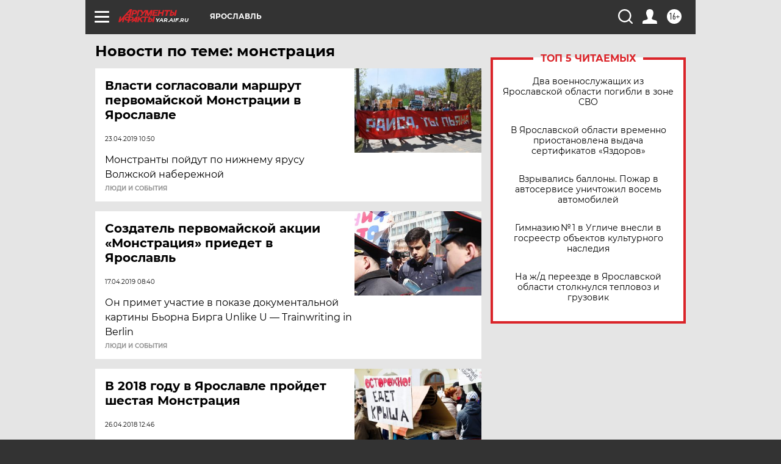

--- FILE ---
content_type: text/html; charset=UTF-8
request_url: https://yar.aif.ru/tag/monstratsija
body_size: 16660
content:
<!DOCTYPE html>
<!--[if IE 8]><html class="ie8"> <![endif]-->
<!--[if gt IE 8]><!--><html lang="ru"> <!--<![endif]-->
<head>
    <!-- created_at 21-01-2026 08:24:17 -->
    <script>
        window.isIndexPage = 0;
        window.isMobileBrowser = 0;
        window.disableSidebarCut = 1;
        window.bannerDebugMode = 0;
    </script>

                
                                    <meta http-equiv="Content-Type" content="text/html; charset=utf-8" >
<meta name="format-detection" content="telephone=no" >
<meta name="viewport" content="width=device-width, user-scalable=no, initial-scale=1.0, maximum-scale=1.0, minimum-scale=1.0" >
<meta http-equiv="X-UA-Compatible" content="IE=edge,chrome=1" >
<meta name="HandheldFriendly" content="true" >
<meta name="format-detection" content="telephone=no" >
<meta name="theme-color" content="#ffffff" >
<meta name="description" content="монстрация — самые актуальные и последние новости сегодня. Будьте в курсе главных свежих новостных событий дня и последнего часа, фото и видео репортажей на сайте Аргументы и Факты." >
<meta name="facebook-domain-verification" content="jiqbwww7rrqnwzjkizob7wrpmgmwq3" >
        <title>монстрация — последние новости сегодня | АиФ Ярославль</title>    <link rel="shortcut icon" type="image/x-icon" href="/favicon.ico" />
    <link rel="icon" type="image/svg+xml" href="/favicon.svg">
    
    <link rel="preload" href="/redesign2018/fonts/montserrat-v15-latin-ext_latin_cyrillic-ext_cyrillic-regular.woff2" as="font" type="font/woff2" crossorigin>
    <link rel="preload" href="/redesign2018/fonts/montserrat-v15-latin-ext_latin_cyrillic-ext_cyrillic-italic.woff2" as="font" type="font/woff2" crossorigin>
    <link rel="preload" href="/redesign2018/fonts/montserrat-v15-latin-ext_latin_cyrillic-ext_cyrillic-700.woff2" as="font" type="font/woff2" crossorigin>
    <link rel="preload" href="/redesign2018/fonts/montserrat-v15-latin-ext_latin_cyrillic-ext_cyrillic-700italic.woff2" as="font" type="font/woff2" crossorigin>
    <link rel="preload" href="/redesign2018/fonts/montserrat-v15-latin-ext_latin_cyrillic-ext_cyrillic-800.woff2" as="font" type="font/woff2" crossorigin>
    <link href="https://yar.aif.ru/tag/monstratsija" rel="canonical" >
<link href="https://yar.aif.ru/redesign2018/css/style.css?5a7" media="all" rel="stylesheet" type="text/css" >
<link href="https://yar.aif.ru/img/icon/apple_touch_icon_57x57.png?5a7" rel="apple-touch-icon" sizes="57x57" >
<link href="https://yar.aif.ru/img/icon/apple_touch_icon_114x114.png?5a7" rel="apple-touch-icon" sizes="114x114" >
<link href="https://yar.aif.ru/img/icon/apple_touch_icon_72x72.png?5a7" rel="apple-touch-icon" sizes="72x72" >
<link href="https://yar.aif.ru/img/icon/apple_touch_icon_144x144.png?5a7" rel="apple-touch-icon" sizes="144x144" >
<link href="https://yar.aif.ru/img/icon/apple-touch-icon.png?5a7" rel="apple-touch-icon" sizes="180x180" >
<link href="https://yar.aif.ru/img/icon/favicon-32x32.png?5a7" rel="icon" type="image/png" sizes="32x32" >
<link href="https://yar.aif.ru/img/icon/favicon-16x16.png?5a7" rel="icon" type="image/png" sizes="16x16" >
<link href="https://yar.aif.ru/img/manifest.json?5a7" rel="manifest" >
<link href="https://yar.aif.ru/img/safari-pinned-tab.svg?5a7" rel="mask-icon" color="#d55b5b" >
<link href="https://ads.betweendigital.com" rel="preconnect" crossorigin="" >
        <script type="text/javascript">
    //<!--
    var isRedesignPage = true;    //-->
</script>
<script type="text/javascript" src="https://yar.aif.ru/js/output/jquery.min.js?5a7"></script>
<script type="text/javascript" src="https://yar.aif.ru/js/output/header_scripts.js?5a7"></script>
<script type="text/javascript">
    //<!--
    var _sf_startpt=(new Date()).getTime()    //-->
</script>
<script type="text/javascript" src="https://yastatic.net/s3/passport-sdk/autofill/v1/sdk-suggest-with-polyfills-latest.js?5a7"></script>
<script type="text/javascript">
    //<!--
    window.YandexAuthParams = {"oauthQueryParams":{"client_id":"b104434ccf5a4638bdfe8a9101264f3c","response_type":"code","redirect_uri":"https:\/\/aif.ru\/oauth\/yandex\/callback"},"tokenPageOrigin":"https:\/\/aif.ru"};    //-->
</script>
<script type="text/javascript">
    //<!--
    function AdFox_getWindowSize() {
    var winWidth,winHeight;
	if( typeof( window.innerWidth ) == 'number' ) {
		//Non-IE
		winWidth = window.innerWidth;
		winHeight = window.innerHeight;
	} else if( document.documentElement && ( document.documentElement.clientWidth || document.documentElement.clientHeight ) ) {
		//IE 6+ in 'standards compliant mode'
		winWidth = document.documentElement.clientWidth;
		winHeight = document.documentElement.clientHeight;
	} else if( document.body && ( document.body.clientWidth || document.body.clientHeight ) ) {
		//IE 4 compatible
		winWidth = document.body.clientWidth;
		winHeight = document.body.clientHeight;
	}
	return {"width":winWidth, "height":winHeight};
}//END function AdFox_getWindowSize

function AdFox_getElementPosition(elemId){
    var elem;
    
    if (document.getElementById) {
		elem = document.getElementById(elemId);
	}
	else if (document.layers) {
		elem = document.elemId;
	}
	else if (document.all) {
		elem = document.all.elemId;
	}
    var w = elem.offsetWidth;
    var h = elem.offsetHeight;	
    var l = 0;
    var t = 0;
	
    while (elem)
    {
        l += elem.offsetLeft;
        t += elem.offsetTop;
        elem = elem.offsetParent;
    }

    return {"left":l, "top":t, "width":w, "height":h};
} //END function AdFox_getElementPosition

function AdFox_getBodyScrollTop(){
	return self.pageYOffset || (document.documentElement && document.documentElement.scrollTop) || (document.body && document.body.scrollTop);
} //END function AdFox_getBodyScrollTop

function AdFox_getBodyScrollLeft(){
	return self.pageXOffset || (document.documentElement && document.documentElement.scrollLeft) || (document.body && document.body.scrollLeft);
}//END function AdFox_getBodyScrollLeft

function AdFox_Scroll(elemId,elemSrc){
   var winPos = AdFox_getWindowSize();
   var winWidth = winPos.width;
   var winHeight = winPos.height;
   var scrollY = AdFox_getBodyScrollTop();
   var scrollX =  AdFox_getBodyScrollLeft();
   var divId = 'AdFox_banner_'+elemId;
   var ltwhPos = AdFox_getElementPosition(divId);
   var lPos = ltwhPos.left;
   var tPos = ltwhPos.top;

   if(scrollY+winHeight+5 >= tPos && scrollX+winWidth+5 >= lPos){
      AdFox_getCodeScript(1,elemId,elemSrc);
	  }else{
	     setTimeout('AdFox_Scroll('+elemId+',"'+elemSrc+'");',100);
	  }
}//End function AdFox_Scroll    //-->
</script>
<script type="text/javascript">
    //<!--
    function AdFox_SetLayerVis(spritename,state){
   document.getElementById(spritename).style.visibility=state;
}

function AdFox_Open(AF_id){
   AdFox_SetLayerVis('AdFox_DivBaseFlash_'+AF_id, "hidden");
   AdFox_SetLayerVis('AdFox_DivOverFlash_'+AF_id, "visible");
}

function AdFox_Close(AF_id){
   AdFox_SetLayerVis('AdFox_DivOverFlash_'+AF_id, "hidden");
   AdFox_SetLayerVis('AdFox_DivBaseFlash_'+AF_id, "visible");
}

function AdFox_getCodeScript(AF_n,AF_id,AF_src){
   var AF_doc;
   if(AF_n<10){
      try{
	     if(document.all && !window.opera){
		    AF_doc = window.frames['AdFox_iframe_'+AF_id].document;
			}else if(document.getElementById){
			         AF_doc = document.getElementById('AdFox_iframe_'+AF_id).contentDocument;
					 }
		 }catch(e){}
    if(AF_doc){
	   AF_doc.write('<scr'+'ipt type="text/javascript" src="'+AF_src+'"><\/scr'+'ipt>');
	   }else{
	      setTimeout('AdFox_getCodeScript('+(++AF_n)+','+AF_id+',"'+AF_src+'");', 100);
		  }
		  }
}

function adfoxSdvigContent(banID, flashWidth, flashHeight){
	var obj = document.getElementById('adfoxBanner'+banID).style;
	if (flashWidth == '100%') obj.width = flashWidth;
	    else obj.width = flashWidth + "px";
	if (flashHeight == '100%') obj.height = flashHeight;
	    else obj.height = flashHeight + "px";
}

function adfoxVisibilityFlash(banName, flashWidth, flashHeight){
    	var obj = document.getElementById(banName).style;
	if (flashWidth == '100%') obj.width = flashWidth;
	    else obj.width = flashWidth + "px";
	if (flashHeight == '100%') obj.height = flashHeight;
	    else obj.height = flashHeight + "px";
}

function adfoxStart(banID, FirShowFlNum, constVisFlashFir, sdvigContent, flash1Width, flash1Height, flash2Width, flash2Height){
	if (FirShowFlNum == 1) adfoxVisibilityFlash('adfoxFlash1'+banID, flash1Width, flash1Height);
	    else if (FirShowFlNum == 2) {
		    adfoxVisibilityFlash('adfoxFlash2'+banID, flash2Width, flash2Height);
	        if (constVisFlashFir == 'yes') adfoxVisibilityFlash('adfoxFlash1'+banID, flash1Width, flash1Height);
		    if (sdvigContent == 'yes') adfoxSdvigContent(banID, flash2Width, flash2Height);
		        else adfoxSdvigContent(banID, flash1Width, flash1Height);
	}
}

function adfoxOpen(banID, constVisFlashFir, sdvigContent, flash2Width, flash2Height){
	var aEventOpenClose = new Image();
	var obj = document.getElementById("aEventOpen"+banID);
	if (obj) aEventOpenClose.src =  obj.title+'&rand='+Math.random()*1000000+'&prb='+Math.random()*1000000;
	adfoxVisibilityFlash('adfoxFlash2'+banID, flash2Width, flash2Height);
	if (constVisFlashFir != 'yes') adfoxVisibilityFlash('adfoxFlash1'+banID, 1, 1);
	if (sdvigContent == 'yes') adfoxSdvigContent(banID, flash2Width, flash2Height);
}


function adfoxClose(banID, constVisFlashFir, sdvigContent, flash1Width, flash1Height){
	var aEventOpenClose = new Image();
	var obj = document.getElementById("aEventClose"+banID);
	if (obj) aEventOpenClose.src =  obj.title+'&rand='+Math.random()*1000000+'&prb='+Math.random()*1000000;
	adfoxVisibilityFlash('adfoxFlash2'+banID, 1, 1);
	if (constVisFlashFir != 'yes') adfoxVisibilityFlash('adfoxFlash1'+banID, flash1Width, flash1Height);
	if (sdvigContent == 'yes') adfoxSdvigContent(banID, flash1Width, flash1Height);
}    //-->
</script>
<script type="text/javascript" async="true" src="https://yandex.ru/ads/system/header-bidding.js?5a7"></script>
<script type="text/javascript" src="https://ad.mail.ru/static/sync-loader.js?5a7"></script>
<script type="text/javascript" async="true" src="https://cdn.skcrtxr.com/roxot-wrapper/js/roxot-manager.js?pid=42c21743-edce-4460-a03e-02dbaef8f162"></script>
<script type="text/javascript" src="https://cdn-rtb.sape.ru/js/uids.js?5a7"></script>
<script type="text/javascript">
    //<!--
        var adfoxBiddersMap = {
    "betweenDigital": "816043",
 "mediasniper": "2218745",
    "myTarget": "810102",
 "buzzoola": "1096246",
 "adfox_roden-media": "3373170",
    "videonow": "2966090", 
 "adfox_adsmart": "1463295",
  "Gnezdo": "3123512",
    "roxot": "3196121",
 "astralab": "2486209",
  "getintent": "3186204",
 "sape": "2758269",
 "adwile": "2733112",
 "hybrid": "2809332"
};
var syncid = window.rb_sync.id;
	  var biddersCpmAdjustmentMap = {
      'adfox_adsmart': 0.6,
	  'Gnezdo': 0.8,
	  'adwile': 0.8
  };

if (window.innerWidth >= 1024) {
var adUnits = [{
        "code": "adfox_153825256063495017",
  "sizes": [[300, 600], [240,400]],
        "bids": [{
                "bidder": "betweenDigital",
                "params": {
                    "placementId": "3235886"
                }
            },{
                "bidder": "myTarget",
                "params": {
                    "placementId": "555209",
"sendTargetRef": "true",
"additional": {
"fpid": syncid
}			
                }
            },{
                "bidder": "hybrid",
                "params": {
                    "placementId": "6582bbf77bc72f59c8b22f65"
                }
            },{
                "bidder": "buzzoola",
                "params": {
                    "placementId": "1252803"
                }
            },{
                "bidder": "videonow",
                "params": {
                    "placementId": "8503533"
                }
            },{
                    "bidder": "adfox_adsmart",
                    "params": {
						p1: 'cqguf',
						p2: 'hhro'
					}
            },{
                    "bidder": "roxot",
                    "params": {
						placementId: '2027d57b-1cff-4693-9a3c-7fe57b3bcd1f',
						sendTargetRef: true
					}
            },{
                    "bidder": "mediasniper",
                    "params": {
						"placementId": "4417"
					}
            },{
                    "bidder": "Gnezdo",
                    "params": {
						"placementId": "354318"
					}
            },{
                    "bidder": "getintent",
                    "params": {
						"placementId": "215_V_aif.ru_D_Top_300x600"
					}
            },{
                    "bidder": "adfox_roden-media",
                    "params": {
						p1: "dilmj",
						p2: "emwl"
					}
            },{
                    "bidder": "astralab",
                    "params": {
						"placementId": "642ad3a28528b410c4990932"
					}
            }
        ]
    },{
        "code": "adfox_150719646019463024",
		"sizes": [[640,480], [640,360]],
        "bids": [{
                "bidder": "adfox_adsmart",
                    "params": {
						p1: 'cmqsb',
						p2: 'ul'
					}
            },{
                "bidder": "sape",
                "params": {
                    "placementId": "872427",
					additional: {
                       sapeFpUids: window.sapeRrbFpUids || []
                   }				
                }
            },{
                "bidder": "roxot",
                "params": {
                    placementId: '2b61dd56-9c9f-4c45-a5f5-98dd5234b8a1',
					sendTargetRef: true
                }
            },{
                "bidder": "getintent",
                "params": {
                    "placementId": "215_V_aif.ru_D_AfterArticle_640х480"
                }
            }
        ]
    },{
        "code": "adfox_149010055036832877",
		"sizes": [[970,250]],
		"bids": [{
                    "bidder": "adfox_roden-media",
                    "params": {
						p1: 'dilmi',
						p2: 'hfln'
					}
            },{
                    "bidder": "buzzoola",
                    "params": {
						"placementId": "1252804"
					}
            },{
                    "bidder": "getintent",
                    "params": {
						"placementId": "215_V_aif.ru_D_Billboard_970x250"
					}
            },{
                "bidder": "astralab",
                "params": {
                    "placementId": "67bf071f4e6965fa7b30fea3"
                }
            },{
                    "bidder": "hybrid",
                    "params": {
						"placementId": "6582bbf77bc72f59c8b22f66"
					}
            },{
                    "bidder": "myTarget",
                    "params": {
						"placementId": "1462991",
"sendTargetRef": "true",
"additional": {
"fpid": syncid
}			
					}
            }			           
        ]        
    },{
        "code": "adfox_149874332414246474",
		"sizes": [[640,360], [300,250], [640,480]],
		"codeType": "combo",
		"bids": [{
                "bidder": "mediasniper",
                "params": {
                    "placementId": "4419"
                }
            },{
                "bidder": "buzzoola",
                "params": {
                    "placementId": "1220692"
                }
            },{
                "bidder": "astralab",
                "params": {
                    "placementId": "66fd25eab13381b469ae4b39"
                }
            },
			{
                    "bidder": "betweenDigital",
                    "params": {
						"placementId": "4502825"
					}
            }
			           
        ]        
    },{
        "code": "adfox_149848658878716687",
		"sizes": [[300,600], [240,400]],
        "bids": [{
                "bidder": "betweenDigital",
                "params": {
                    "placementId": "3377360"
                }
            },{
                "bidder": "roxot",
                "params": {
                    placementId: 'fdaba944-bdaa-4c63-9dd3-af12fc6afbf8',
					sendTargetRef: true
                }
            },{
                "bidder": "sape",
                "params": {
                    "placementId": "872425",
					additional: {
                       sapeFpUids: window.sapeRrbFpUids || []
                   }
                }
            },{
                "bidder": "adwile",
                "params": {
                    "placementId": "27990"
                }
            }
        ]        
    }
],
	syncPixels = [{
    bidder: 'hybrid',
    pixels: [
    "https://www.tns-counter.ru/V13a****idsh_ad/ru/CP1251/tmsec=idsh_dis/",
    "https://www.tns-counter.ru/V13a****idsh_vid/ru/CP1251/tmsec=idsh_aifru-hbrdis/",
    "https://mc.yandex.ru/watch/66716692?page-url=aifru%3Futm_source=dis_hybrid_default%26utm_medium=%26utm_campaign=%26utm_content=%26utm_term=&page-ref="+window.location.href
]
  }
  ];
} else if (window.innerWidth < 1024) {
var adUnits = [{
        "code": "adfox_14987283079885683",
		"sizes": [[300,250], [300,240]],
        "bids": [{
                "bidder": "betweenDigital",
                "params": {
                    "placementId": "2492448"
                }
            },{
                "bidder": "myTarget",
                "params": {
                    "placementId": "226830",
"sendTargetRef": "true",
"additional": {
"fpid": syncid
}			
                }
            },{
                "bidder": "hybrid",
                "params": {
                    "placementId": "6582bbf77bc72f59c8b22f64"
                }
            },{
                "bidder": "mediasniper",
                "params": {
                    "placementId": "4418"
                }
            },{
                "bidder": "buzzoola",
                "params": {
                    "placementId": "563787"
                }
            },{
                "bidder": "roxot",
                "params": {
                    placementId: '20bce8ad-3a5e-435a-964f-47be17e201cf',
					sendTargetRef: true
                }
            },{
                "bidder": "videonow",
                "params": {
                    "placementId": "2577490"
                }
            },{
                "bidder": "adfox_adsmart",
                    "params": {
						p1: 'cqmbg',
						p2: 'ul'
					}
            },{
                    "bidder": "Gnezdo",
                    "params": {
						"placementId": "354316"
					}
            },{
                    "bidder": "getintent",
                    "params": {
						"placementId": "215_V_aif.ru_M_Top_300x250"
					}
            },{
                    "bidder": "adfox_roden-media",
                    "params": {
						p1: "dilmx",
						p2: "hbts"
					}
            },{
                "bidder": "astralab",
                "params": {
                    "placementId": "642ad47d8528b410c4990933"
                }
            }			
        ]        
    },{
        "code": "adfox_153545578261291257",
		"bids": [{
                    "bidder": "sape",
                    "params": {
						"placementId": "872426",
					additional: {
                       sapeFpUids: window.sapeRrbFpUids || []
                   }
					}
            },{
                    "bidder": "roxot",
                    "params": {
						placementId: 'eb2ebb9c-1e7e-4c80-bef7-1e93debf197c',
						sendTargetRef: true
					}
            }
			           
        ]        
    },{
        "code": "adfox_165346609120174064",
		"sizes": [[320,100]],
		"bids": [            
            		{
                    "bidder": "buzzoola",
                    "params": {
						"placementId": "1252806"
					}
            },{
                    "bidder": "getintent",
                    "params": {
						"placementId": "215_V_aif.ru_M_FloorAd_320x100"
					}
            }
			           
        ]        
    },{
        "code": "adfox_155956315896226671",
		"bids": [            
            		{
                    "bidder": "buzzoola",
                    "params": {
						"placementId": "1252805"
					}
            },{
                    "bidder": "sape",
                    "params": {
						"placementId": "887956",
					additional: {
                       sapeFpUids: window.sapeRrbFpUids || []
                   }
					}
            },{
                    "bidder": "myTarget",
                    "params": {
						"placementId": "821424",
"sendTargetRef": "true",
"additional": {
"fpid": syncid
}			
					}
            }
			           
        ]        
    },{
        "code": "adfox_149874332414246474",
		"sizes": [[640,360], [300,250], [640,480]],
		"codeType": "combo",
		"bids": [{
                "bidder": "adfox_roden-media",
                "params": {
					p1: 'dilmk',
					p2: 'hfiu'
				}
            },{
                "bidder": "mediasniper",
                "params": {
                    "placementId": "4419"
                }
            },{
                "bidder": "roxot",
                "params": {
                    placementId: 'ba25b33d-cd61-4c90-8035-ea7d66f011c6',
					sendTargetRef: true
                }
            },{
                "bidder": "adwile",
                "params": {
                    "placementId": "27991"
                }
            },{
                    "bidder": "Gnezdo",
                    "params": {
						"placementId": "354317"
					}
            },{
                    "bidder": "getintent",
                    "params": {
						"placementId": "215_V_aif.ru_M_Comboblock_300x250"
					}
            },{
                    "bidder": "astralab",
                    "params": {
						"placementId": "66fd260fb13381b469ae4b3f"
					}
            },{
                    "bidder": "betweenDigital",
                    "params": {
						"placementId": "4502825"
					}
            }
			]        
    }
],
	syncPixels = [
  {
    bidder: 'hybrid',
    pixels: [
    "https://www.tns-counter.ru/V13a****idsh_ad/ru/CP1251/tmsec=idsh_mob/",
    "https://www.tns-counter.ru/V13a****idsh_vid/ru/CP1251/tmsec=idsh_aifru-hbrmob/",
    "https://mc.yandex.ru/watch/66716692?page-url=aifru%3Futm_source=mob_hybrid_default%26utm_medium=%26utm_campaign=%26utm_content=%26utm_term=&page-ref="+window.location.href
]
  }
  ];
}
var userTimeout = 1500;
window.YaHeaderBiddingSettings = {
    biddersMap: adfoxBiddersMap,
	biddersCpmAdjustmentMap: biddersCpmAdjustmentMap,
    adUnits: adUnits,
    timeout: userTimeout,
    syncPixels: syncPixels	
};    //-->
</script>
<script type="text/javascript">
    //<!--
    window.yaContextCb = window.yaContextCb || []    //-->
</script>
<script type="text/javascript" async="true" src="https://yandex.ru/ads/system/context.js?5a7"></script>
<script type="text/javascript">
    //<!--
    window.EventObserver = {
    observers: {},

    subscribe: function (name, fn) {
        if (!this.observers.hasOwnProperty(name)) {
            this.observers[name] = [];
        }
        this.observers[name].push(fn)
    },
    
    unsubscribe: function (name, fn) {
        if (!this.observers.hasOwnProperty(name)) {
            return;
        }
        this.observers[name] = this.observers[name].filter(function (subscriber) {
            return subscriber !== fn
        })
    },
    
    broadcast: function (name, data) {
        if (!this.observers.hasOwnProperty(name)) {
            return;
        }
        this.observers[name].forEach(function (subscriber) {
            return subscriber(data)
        })
    }
};    //-->
</script>    
    <script>
  var adcm_config ={
    id:1064,
    platformId: 64,
    init: function () {
      window.adcm.call();
    }
  };
</script>
<script src="https://tag.digitaltarget.ru/adcm.js" async></script>    <!-- Yandex.Metrika counter -->
<script type="text/javascript" >
    (function (d, w, c) {
        (w[c] = w[c] || []).push(function() {
            try {
                w.yaCounter51369400 = new Ya.Metrika2({
                    id:51369400,
                    clickmap:true,
                    trackLinks:true,
                    accurateTrackBounce:true,
                    webvisor:true
                });
            } catch(e) { }
        });

        var n = d.getElementsByTagName("script")[0],
            s = d.createElement("script"),
            f = function () { n.parentNode.insertBefore(s, n); };
        s.type = "text/javascript";
        s.async = true;
        s.src = "https://mc.yandex.ru/metrika/tag.js";

        if (w.opera == "[object Opera]") {
            d.addEventListener("DOMContentLoaded", f, false);
        } else { f(); }
    })(document, window, "yandex_metrika_callbacks2");
</script>
<noscript><div><img src="https://mc.yandex.ru/watch/51369400" style="position:absolute; left:-9999px;" alt="" /></div></noscript>
<!-- /Yandex.Metrika counter --><meta name="zen-verification" content="r1b5CCNbChRfu7HMW9nGo47pzV5lXec3qdleOJ6h6K889ElPQhGzwAlHcc7qUVdW" /><meta name="google-site-verification" content="U62sDHlgue3osrNGy7cOyUkCYoiceFwcIM0im-6tbbE" />    <link rel="stylesheet" type="text/css" media="print" href="https://yar.aif.ru/redesign2018/css/print.css?5a7" />
    <base href=""/>
</head><body class="region__yar ">
<div class="overlay"></div>
<!-- Rating@Mail.ru counter -->
<script type="text/javascript">
var _tmr = window._tmr || (window._tmr = []);
_tmr.push({id: "59428", type: "pageView", start: (new Date()).getTime()});
(function (d, w, id) {
  if (d.getElementById(id)) return;
  var ts = d.createElement("script"); ts.type = "text/javascript"; ts.async = true; ts.id = id;
  ts.src = "https://top-fwz1.mail.ru/js/code.js";
  var f = function () {var s = d.getElementsByTagName("script")[0]; s.parentNode.insertBefore(ts, s);};
  if (w.opera == "[object Opera]") { d.addEventListener("DOMContentLoaded", f, false); } else { f(); }
})(document, window, "topmailru-code");
</script><noscript><div>
<img src="https://top-fwz1.mail.ru/counter?id=59428;js=na" style="border:0;position:absolute;left:-9999px;" alt="Top.Mail.Ru" />
</div></noscript>
<!-- //Rating@Mail.ru counter -->



<div class="container" id="container">
    
        <noindex><div class="adv_content bp__body_first adwrapper"><div class="banner_params hide" data-params="{&quot;id&quot;:4921,&quot;num&quot;:1,&quot;place&quot;:&quot;body_first&quot;}"></div>
<!--AdFox START-->
<!--aif_direct-->
<!--Площадка: AIF_fullscreen /  / -->
<!--Тип баннера: FullScreen-->
<!--Расположение: <верх страницы>-->
<div id="adfox_150417328041091508"></div>
<script>     
    window.yaContextCb.push(()=>{
    Ya.adfoxCode.create({
        ownerId: 249933,
        containerId: 'adfox_150417328041091508',
        params: {
            pp: 'g',
            ps: 'cnul',
            p2: 'fptu',
            puid1: ''
        }
    }); 
}); 
</script></div></noindex>
        
        <!--баннер над шапкой--->
                <div class="banner_box">
            <div class="main_banner">
                            </div>
        </div>
                <!--//баннер  над шапкой--->

    <script>
	currentUser = new User();
</script>

<header class="header">
    <div class="count_box_nodisplay">
    <div class="couter_block"><!--LiveInternet counter-->
<script type="text/javascript"><!--
document.write("<img src='https://counter.yadro.ru//hit;AIF?r"+escape(document.referrer)+((typeof(screen)=="undefined")?"":";s"+screen.width+"*"+screen.height+"*"+(screen.colorDepth?screen.colorDepth:screen.pixelDepth))+";u"+escape(document.URL)+";h"+escape(document.title.substring(0,80))+";"+Math.random()+"' width=1 height=1 alt=''>");
//--></script><!--/LiveInternet--></div></div>    <div class="topline">
    <a href="#" class="burger openCloser">
        <div class="burger__wrapper">
            <span class="burger__line"></span>
            <span class="burger__line"></span>
            <span class="burger__line"></span>
        </div>
    </a>

    
    <a href="/" class="logo_box">
                <img width="96" height="22" src="https://yar.aif.ru/redesign2018/img/logo.svg?5a7" alt="Аргументы и Факты">
        <div class="region_url">
            yar.aif.ru        </div>
            </a>
    <div itemscope itemtype="http://schema.org/Organization" class="schema_org">
        <img itemprop="logo" src="https://yar.aif.ru/redesign2018/img/logo.svg?5a7" />
        <a itemprop="url" href="/"></a>
        <meta itemprop="name" content="АО «Аргументы и Факты»" />
        <div itemprop="address" itemscope itemtype="http://schema.org/PostalAddress">
            <meta itemprop="postalCode" content="101000" />
            <meta itemprop="addressLocality" content="Москва" />
            <meta itemprop="streetAddress" content="ул. Мясницкая, д. 42"/>
            <meta itemprop="addressCountry" content="RU"/>
            <a itemprop="telephone" href="tel:+74956465757">+7 (495) 646 57 57</a>
        </div>
    </div>
    <div class="age16 age16_topline">16+</div>
    <a href="#" class="region regionOpenCloser">
        <img width="19" height="25" src="https://yar.aif.ru/redesign2018/img/location.svg?5a7"><span>Ярославль</span>
    </a>
    <div class="topline__slot">
             </div>

    <!--a class="topline__hashtag" href="https://aif.ru/health/coronavirus/?utm_medium=header&utm_content=covid&utm_source=aif">#остаемсядома</a-->
    <div class="auth_user_status_js">
        <a href="#" class="user auth_link_login_js auth_open_js"><img width="24" height="24" src="https://yar.aif.ru/redesign2018/img/user_ico.svg?5a7"></a>
        <a href="/profile" class="user auth_link_profile_js" style="display: none"><img width="24" height="24" src="https://yar.aif.ru/redesign2018/img/user_ico.svg?5a7"></a>
    </div>
    <div class="search_box">
        <a href="#" class="search_ico searchOpener">
            <img width="24" height="24" src="https://yar.aif.ru/redesign2018/img/search_ico.svg?5a7">
        </a>
        <div class="search_input">
            <form action="/search" id="search_form1">
                <input type="text" name="text" maxlength="50"/>
            </form>
        </div>
    </div>
</div>

<div class="fixed_menu topline">
    <div class="cont_center">
        <a href="#" class="burger openCloser">
            <div class="burger__wrapper">
                <span class="burger__line"></span>
                <span class="burger__line"></span>
                <span class="burger__line"></span>
            </div>
        </a>
        <a href="/" class="logo_box">
                        <img width="96" height="22" src="https://yar.aif.ru/redesign2018/img/logo.svg?5a7" alt="Аргументы и Факты">
            <div class="region_url">
                yar.aif.ru            </div>
                    </a>
        <div class="age16 age16_topline">16+</div>
        <a href="/" class="region regionOpenCloser">
            <img width="19" height="25" src="https://yar.aif.ru/redesign2018/img/location.svg?5a7">
            <span>Ярославль</span>
        </a>
        <div class="topline__slot">
                    </div>

        <!--a class="topline__hashtag" href="https://aif.ru/health/coronavirus/?utm_medium=header&utm_content=covid&utm_source=aif">#остаемсядома</a-->
        <div class="auth_user_status_js">
            <a href="#" class="user auth_link_login_js auth_open_js"><img width="24" height="24" src="https://yar.aif.ru/redesign2018/img/user_ico.svg?5a7"></a>
            <a href="/profile" class="user auth_link_profile_js" style="display: none"><img width="24" height="24" src="https://yar.aif.ru/redesign2018/img/user_ico.svg?5a7"></a>
        </div>
        <div class="search_box">
            <a href="#" class="search_ico searchOpener">
                <img width="24" height="24" src="https://yar.aif.ru/redesign2018/img/search_ico.svg?5a7">
            </a>
            <div class="search_input">
                <form action="/search">
                    <input type="text" name="text" maxlength="50" >
                </form>
            </div>
        </div>
    </div>
</div>    <div class="regions_box">
    <nav class="cont_center">
        <ul class="regions">
            <li><a href="https://aif.ru?from_menu=1">ФЕДЕРАЛЬНЫЙ</a></li>
            <li><a href="https://spb.aif.ru">САНКТ-ПЕТЕРБУРГ</a></li>

            
                                    <li><a href="https://adigea.aif.ru">Адыгея</a></li>
                
            
                                    <li><a href="https://arh.aif.ru">Архангельск</a></li>
                
            
                
            
                
            
                                    <li><a href="https://astrakhan.aif.ru">Астрахань</a></li>
                
            
                                    <li><a href="https://altai.aif.ru">Барнаул</a></li>
                
            
                                    <li><a href="https://aif.by">Беларусь</a></li>
                
            
                                    <li><a href="https://bel.aif.ru">Белгород</a></li>
                
            
                
            
                                    <li><a href="https://bryansk.aif.ru">Брянск</a></li>
                
            
                                    <li><a href="https://bur.aif.ru">Бурятия</a></li>
                
            
                                    <li><a href="https://vl.aif.ru">Владивосток</a></li>
                
            
                                    <li><a href="https://vlad.aif.ru">Владимир</a></li>
                
            
                                    <li><a href="https://vlg.aif.ru">Волгоград</a></li>
                
            
                                    <li><a href="https://vologda.aif.ru">Вологда</a></li>
                
            
                                    <li><a href="https://vrn.aif.ru">Воронеж</a></li>
                
            
                
            
                                    <li><a href="https://dag.aif.ru">Дагестан</a></li>
                
            
                
            
                                    <li><a href="https://ivanovo.aif.ru">Иваново</a></li>
                
            
                                    <li><a href="https://irk.aif.ru">Иркутск</a></li>
                
            
                                    <li><a href="https://kazan.aif.ru">Казань</a></li>
                
            
                                    <li><a href="https://kzaif.kz">Казахстан</a></li>
                
            
                
            
                                    <li><a href="https://klg.aif.ru">Калининград</a></li>
                
            
                
            
                                    <li><a href="https://kaluga.aif.ru">Калуга</a></li>
                
            
                                    <li><a href="https://kamchatka.aif.ru">Камчатка</a></li>
                
            
                
            
                                    <li><a href="https://karel.aif.ru">Карелия</a></li>
                
            
                                    <li><a href="https://kirov.aif.ru">Киров</a></li>
                
            
                                    <li><a href="https://komi.aif.ru">Коми</a></li>
                
            
                                    <li><a href="https://kostroma.aif.ru">Кострома</a></li>
                
            
                                    <li><a href="https://kuban.aif.ru">Краснодар</a></li>
                
            
                                    <li><a href="https://krsk.aif.ru">Красноярск</a></li>
                
            
                                    <li><a href="https://krym.aif.ru">Крым</a></li>
                
            
                                    <li><a href="https://kuzbass.aif.ru">Кузбасс</a></li>
                
            
                
            
                
            
                                    <li><a href="https://aif.kg">Кыргызстан</a></li>
                
            
                                    <li><a href="https://mar.aif.ru">Марий Эл</a></li>
                
            
                                    <li><a href="https://saransk.aif.ru">Мордовия</a></li>
                
            
                                    <li><a href="https://murmansk.aif.ru">Мурманск</a></li>
                
            
                
            
                                    <li><a href="https://nn.aif.ru">Нижний Новгород</a></li>
                
            
                                    <li><a href="https://nsk.aif.ru">Новосибирск</a></li>
                
            
                
            
                                    <li><a href="https://omsk.aif.ru">Омск</a></li>
                
            
                                    <li><a href="https://oren.aif.ru">Оренбург</a></li>
                
            
                                    <li><a href="https://penza.aif.ru">Пенза</a></li>
                
            
                                    <li><a href="https://perm.aif.ru">Пермь</a></li>
                
            
                                    <li><a href="https://pskov.aif.ru">Псков</a></li>
                
            
                                    <li><a href="https://rostov.aif.ru">Ростов-на-Дону</a></li>
                
            
                                    <li><a href="https://rzn.aif.ru">Рязань</a></li>
                
            
                                    <li><a href="https://samara.aif.ru">Самара</a></li>
                
            
                
            
                                    <li><a href="https://saratov.aif.ru">Саратов</a></li>
                
            
                                    <li><a href="https://sakhalin.aif.ru">Сахалин</a></li>
                
            
                
            
                                    <li><a href="https://smol.aif.ru">Смоленск</a></li>
                
            
                
            
                                    <li><a href="https://stav.aif.ru">Ставрополь</a></li>
                
            
                
            
                                    <li><a href="https://tver.aif.ru">Тверь</a></li>
                
            
                                    <li><a href="https://tlt.aif.ru">Тольятти</a></li>
                
            
                                    <li><a href="https://tomsk.aif.ru">Томск</a></li>
                
            
                                    <li><a href="https://tula.aif.ru">Тула</a></li>
                
            
                                    <li><a href="https://tmn.aif.ru">Тюмень</a></li>
                
            
                                    <li><a href="https://udm.aif.ru">Удмуртия</a></li>
                
            
                
            
                                    <li><a href="https://ul.aif.ru">Ульяновск</a></li>
                
            
                                    <li><a href="https://ural.aif.ru">Урал</a></li>
                
            
                                    <li><a href="https://ufa.aif.ru">Уфа</a></li>
                
            
                
            
                
            
                                    <li><a href="https://hab.aif.ru">Хабаровск</a></li>
                
            
                
            
                                    <li><a href="https://chv.aif.ru">Чебоксары</a></li>
                
            
                                    <li><a href="https://chel.aif.ru">Челябинск</a></li>
                
            
                                    <li><a href="https://chr.aif.ru">Черноземье</a></li>
                
            
                                    <li><a href="https://chita.aif.ru">Чита</a></li>
                
            
                                    <li><a href="https://ugra.aif.ru">Югра</a></li>
                
            
                                    <li><a href="https://yakutia.aif.ru">Якутия</a></li>
                
            
                                    <li><a href="https://yamal.aif.ru">Ямал</a></li>
                
            
                                    <li><a href="https://yar.aif.ru">Ярославль</a></li>
                
                    </ul>
    </nav>
</div>    <div class="top_menu_box">
    <div class="cont_center">
        <nav class="top_menu main_menu_wrapper_js">
                            <ul class="main_menu main_menu_js" id="rubrics">
                                    <li  class="menuItem top_level_item_js">

        <a  href="https://yar.aif.ru/news" title="Новости" id="custommenu-10219">Новости</a>
    
    </li>                                                <li  class="menuItem top_level_item_js">

        <span  title="Спецпроекты">Спецпроекты</span>
    
            <div class="subrubrics_box submenu_js">
            <ul>
                                                            <li  class="menuItem">

        <a  href="http://dobroe.aif.ru/" title="АиФ. Доброе сердце" id="custommenu-6445">АиФ. Доброе сердце</a>
    
    </li>                                                                                                                    <li  class="menuItem">

        <a  href="https://aif.ru/static/1965080" title="Детская книга войны" id="custommenu-8488">Детская книга войны</a>
    
    </li>                                                                                                                    <li  class="menuItem">

        <a  href="https://aif.ru/special" title="Все спецпроекты" id="custommenu-7850">Все спецпроекты</a>
    
    </li>                                                </ul>
        </div>
    </li>                                                                    <li  data-rubric_id="2612" class="menuItem top_level_item_js">

        <a  href="/society" title="ОБЩЕСТВО" id="custommenu-5388">ОБЩЕСТВО</a>
    
            <div class="subrubrics_box submenu_js">
            <ul>
                                                            <li  data-rubric_id="2629" class="menuItem">

        <a  href="/society/persona" title="Люди и события" id="custommenu-5395">Люди и события</a>
    
    </li>                                                                                                                    <li  data-rubric_id="3354" class="menuItem">

        <a  href="/society/obrazovanie" title="Образование" id="custommenu-5396">Образование</a>
    
    </li>                                                </ul>
        </div>
    </li>                                                <li  data-rubric_id="2640" class="menuItem top_level_item_js">

        <a  href="/incidents" title="ПРОИСШЕСТВИЯ" id="custommenu-6170">ПРОИСШЕСТВИЯ</a>
    
            <div class="subrubrics_box submenu_js">
            <ul>
                                                            <li  data-rubric_id="2641" class="menuItem">

        <a  href="/incidents/kriminal" title="Криминал" id="custommenu-6171">Криминал</a>
    
    </li>                                                                                <li  data-rubric_id="3355" class="menuItem">

        <a  href="/incidents/tragedii" title="ЧП" id="custommenu-6173">ЧП</a>
    
    </li>                                                                                <li  data-rubric_id="3356" class="menuItem">

        <a  href="/incidents/dtp" title="Аварии" id="custommenu-6172">Аварии</a>
    
    </li>                                                </ul>
        </div>
    </li>                                                <li  data-rubric_id="2613" class="menuItem top_level_item_js">

        <a  href="/politic" title="ПОЛИТИКА" id="custommenu-5389">ПОЛИТИКА</a>
    
            <div class="subrubrics_box submenu_js">
            <ul>
                                                            <li  data-rubric_id="2614" class="menuItem">

        <a  href="/politic/details" title="Власть" id="custommenu-5397">Власть</a>
    
    </li>                                                                                                                    <li  data-rubric_id="2634" class="menuItem">

        <a  href="/politic/persona" title="Персона" id="custommenu-5398">Персона</a>
    
    </li>                                                </ul>
        </div>
    </li>                                                <li  data-rubric_id="2622" class="menuItem top_level_item_js">

        <a  href="/money" title="Экономика" id="custommenu-6713">Экономика</a>
    
    </li>                                                <li  class="menuItem top_level_item_js">

        <a  href="https://yar.aif.ru/edu" title="Образование" id="custommenu-7231">Образование</a>
    
    </li>                                                <li  data-rubric_id="2619" class="menuItem top_level_item_js">

        <a  href="/health" title="ЗДОРОВЬЕ" id="custommenu-5391">ЗДОРОВЬЕ</a>
    
    </li>                                                <li  data-rubric_id="2615" class="menuItem top_level_item_js">

        <a  href="/culture" title="КУЛЬТУРА" id="custommenu-5390">КУЛЬТУРА</a>
    
            <div class="subrubrics_box submenu_js">
            <ul>
                                                            <li  data-rubric_id="2631" class="menuItem">

        <a  href="/culture/persona" title="Персона" id="custommenu-5399">Персона</a>
    
    </li>                                                                                <li  data-rubric_id="2636" class="menuItem">

        <a  href="/culture/culture_details" title="Искусство" id="custommenu-5400">Искусство</a>
    
    </li>                                                                                    </ul>
        </div>
    </li>                                                <li  data-rubric_id="2620" class="menuItem top_level_item_js">

        <a  href="/sport" title="СПОРТ" id="custommenu-5392">СПОРТ</a>
    
            <div class="subrubrics_box submenu_js">
            <ul>
                                                            <li  data-rubric_id="2621" class="menuItem">

        <a  href="/sport/persona" title="Персона" id="custommenu-5403">Персона</a>
    
    </li>                                                                                <li  data-rubric_id="2624" class="menuItem">

        <a  href="/sport/details" title="Соревнования" id="custommenu-5404">Соревнования</a>
    
    </li>                                                </ul>
        </div>
    </li>                                                <li  class="menuItem top_level_item_js">

        <a  href="https://yar.aif.ru/dontknows" title="Вопрос-ответ" id="custommenu-7221">Вопрос-ответ</a>
    
    </li>                        </ul>

            <ul id="projects" class="specprojects static_submenu_js"></ul>
            <div class="right_box">
                <div class="fresh_number">
    <h3>Свежий номер</h3>
    <a href="/gazeta/number/59287" class="number_box">
                    <img loading="lazy" src="https://aif-s3.aif.ru/images/044/753/bbe6c947ba43d6f4f4ab24eb214d2cb0.webp" width="91" height="120">
                <div class="text">
            № 3. 21/01/2026 <br /> Аргументы и факты - Ярославль        </div>
    </a>
</div>
<div class="links_box">
    <a href="/gazeta">Издания</a>
</div>
                <div class="sharings_box">
    <span>АиФ в социальных сетях</span>
    <ul class="soc">
                <li>
        <a href="https://vk.com/yaraif" rel="nofollow" target="_blank">
            <img src="https://aif.ru/redesign2018/img/sharings/vk.svg">
        </a>
    </li>
        <li>
        <a href="https://ok.ru/group/53562876166227" rel="nofollow" target="_blank">
            <img src="https://aif.ru/redesign2018/img/sharings/ok.svg">
        </a>
    </li>
        <li>
            <a class="rss_button_black" href="/rss/all.php" target="_blank">
                <img src="https://yar.aif.ru/redesign2018/img/sharings/waflya.svg?5a7" />
            </a>
        </li>
            </ul>
</div>
            </div>
        </nav>
    </div>
</div></header>            	<div class="content_containers_wrapper_js">
        <div class="content_body  content_container_js">
            <div class="content">
                                <div class="title_box">
    <h1>Новости по теме: монстрация</h1>
</div>
<section class="article_list content_list_js">
        
<div class="list_item" data-item-id="2823905">
            <a href="https://yar.aif.ru/society/persona/vlasti_soglasovali_marshrut_pervomayskoy_monstracii_v_yaroslavle" class="img_box no_title_element_js">
            <img loading="lazy" title="" src="https://aif-s3.aif.ru/images/016/829/01202aec6b0613c3b4b760e6add39345.JPG" />
        </a>
    
    <div class="text_box_only_title title_element_js">
        <div class="box_info">
            <a href="https://yar.aif.ru/society/persona/vlasti_soglasovali_marshrut_pervomayskoy_monstracii_v_yaroslavle"><span class="item_text__title">Власти согласовали маршрут первомайской Монстрации в Ярославле</span></a>
        </div>
    </div>

    <div class="text_box no_title_element_js">
        <div class="box_info">
            <a href="https://yar.aif.ru/society/persona/vlasti_soglasovali_marshrut_pervomayskoy_monstracii_v_yaroslavle"><span class="item_text__title">Власти согласовали маршрут первомайской Монстрации в Ярославле</span></a>
            <span class="text_box__date">23.04.2019 10:50</span>
        </div>
        <span>Монстранты пойдут по нижнему ярусу Волжской набережной</span>
    </div>

            <a href="https://yar.aif.ru/society/persona" class="rubric_link no_title_element_js">Люди и события</a>
    </div>
<div class="list_item" data-item-id="2818037">
            <a href="https://yar.aif.ru/society/persona/sozdatel_pervomayskoy_akcii_monstraciya_priedet_v_yaroslavl" class="img_box no_title_element_js">
            <img loading="lazy" title="" src="https://aif-s3.aif.ru/images/016/777/77b308ad8564bf7f6d33992917d76cd5.jpg" />
        </a>
    
    <div class="text_box_only_title title_element_js">
        <div class="box_info">
            <a href="https://yar.aif.ru/society/persona/sozdatel_pervomayskoy_akcii_monstraciya_priedet_v_yaroslavl"><span class="item_text__title">Создатель первомайской акции «Монстрация» приедет в Ярославль</span></a>
        </div>
    </div>

    <div class="text_box no_title_element_js">
        <div class="box_info">
            <a href="https://yar.aif.ru/society/persona/sozdatel_pervomayskoy_akcii_monstraciya_priedet_v_yaroslavl"><span class="item_text__title">Создатель первомайской акции «Монстрация» приедет в Ярославль</span></a>
            <span class="text_box__date">17.04.2019 08:40</span>
        </div>
        <span>Он примет участие в показе документальной картины Бьорна Бирга Unlike U — Trainwriting in Berlin</span>
    </div>

            <a href="https://yar.aif.ru/society/persona" class="rubric_link no_title_element_js">Люди и события</a>
    </div>
<div class="list_item" data-item-id="2517106">
            <a href="https://yar.aif.ru/society/persona/v_2018_godu_v_yaroslavle_proydet_shestaya_monstraciya" class="img_box no_title_element_js">
            <img loading="lazy" title="" src="https://aif-s3.aif.ru/images/014/089/d090c5140213bcde3776179faf1a5642.jpg" />
        </a>
    
    <div class="text_box_only_title title_element_js">
        <div class="box_info">
            <a href="https://yar.aif.ru/society/persona/v_2018_godu_v_yaroslavle_proydet_shestaya_monstraciya"><span class="item_text__title">В 2018 году в Ярославле пройдет шестая Монстрация</span></a>
        </div>
    </div>

    <div class="text_box no_title_element_js">
        <div class="box_info">
            <a href="https://yar.aif.ru/society/persona/v_2018_godu_v_yaroslavle_proydet_shestaya_monstraciya"><span class="item_text__title">В 2018 году в Ярославле пройдет шестая Монстрация</span></a>
            <span class="text_box__date">26.04.2018 12:46</span>
        </div>
        <span>Как сообщают организаторы, власти не согласовали традиционный маршрут</span>
    </div>

            <a href="https://yar.aif.ru/society/persona" class="rubric_link no_title_element_js">Люди и события</a>
    </div>
<div class="list_item" data-item-id="2242641">
            <a href="https://yar.aif.ru/society/persona/may_len_shashlyk_kak_v_yaroslavle_otmetili_pervomay" class="img_box no_title_element_js">
            <img loading="lazy" title="" src="https://aif-s3.aif.ru/images/011/592/dad4a15f141a5afafee389c211f41240.jpg" />
        </a>
    
    <div class="text_box_only_title title_element_js">
        <div class="box_info">
            <a href="https://yar.aif.ru/society/persona/may_len_shashlyk_kak_v_yaroslavle_otmetili_pervomay"><span class="item_text__title">«Май, лень, шашлык!». Как в Ярославле отметили Первомай</span></a>
        </div>
    </div>

    <div class="text_box no_title_element_js">
        <div class="box_info">
            <a href="https://yar.aif.ru/society/persona/may_len_shashlyk_kak_v_yaroslavle_otmetili_pervomay"><span class="item_text__title">«Май, лень, шашлык!». Как в Ярославле отметили Первомай</span></a>
            <span class="text_box__date">03.05.2017 10:41</span>
        </div>
        <span>Ярославцы разделились на два лагеря. Одни стали демонстрантами, другие - монстрантами.</span>
    </div>

            <a href="https://yar.aif.ru/society/persona" class="rubric_link no_title_element_js">Люди и события</a>
    </div>
<div class="list_item" data-item-id="2241261">
            <a href="https://yar.aif.ru/society/persona/pervomay_v_yaroslavle_demonstraciya_i_monstraciya" class="img_box no_title_element_js">
            <img loading="lazy" title="" src="https://aif-s3.aif.ru/images/011/579/5167af8e2bfa1809c85aca5d20cbb43c.jpg" />
        </a>
    
    <div class="text_box_only_title title_element_js">
        <div class="box_info">
            <a href="https://yar.aif.ru/society/persona/pervomay_v_yaroslavle_demonstraciya_i_monstraciya"><span class="item_text__title">Первомай в Ярославле: демонстрация и «Монстрация» | Фотогалерея</span></a>
        </div>
    </div>

    <div class="text_box no_title_element_js">
        <div class="box_info">
            <a href="https://yar.aif.ru/society/persona/pervomay_v_yaroslavle_demonstraciya_i_monstraciya"><span class="item_text__title">Первомай в Ярославле: демонстрация и «Монстрация» | Фотогалерея</span></a>
            <span class="text_box__date">01.05.2017 22:58</span>
        </div>
        <span>Первомай в Ярославле: демонстрация и «Монстрация» | Фотогалерея | Важные события и известные люди в фотографиях на Аиф.ру</span>
    </div>

            <a href="https://yar.aif.ru/society/persona" class="rubric_link no_title_element_js">Люди и события</a>
    </div>
<div class="list_item" data-item-id="2239817">
            <a href="https://yar.aif.ru/society/persona/yaroslavskaya_monstraciya_vsyo-taki_sostoitsya" class="img_box no_title_element_js">
            <img loading="lazy" title="" src="https://aif-s3.aif.ru/images/011/565/05b8d712e2a0c2505fc2d93b39870853.jpg" />
        </a>
    
    <div class="text_box_only_title title_element_js">
        <div class="box_info">
            <a href="https://yar.aif.ru/society/persona/yaroslavskaya_monstraciya_vsyo-taki_sostoitsya"><span class="item_text__title">Ярославская «Монстрация» всё-таки состоится</span></a>
        </div>
    </div>

    <div class="text_box no_title_element_js">
        <div class="box_info">
            <a href="https://yar.aif.ru/society/persona/yaroslavskaya_monstraciya_vsyo-taki_sostoitsya"><span class="item_text__title">Ярославская «Монстрация» всё-таки состоится</span></a>
            <span class="text_box__date">28.04.2017 11:36</span>
        </div>
        <span>Акция пройдёт без портретов Валентины Терешковой</span>
    </div>

            <a href="https://yar.aif.ru/society/persona" class="rubric_link no_title_element_js">Люди и события</a>
    </div>
<div class="list_item" data-item-id="2239286">
            <a href="https://yar.aif.ru/society/persona/yaroslavskaya_monstraciya_nahoditsya_pod_ugrozoy_sryva" class="img_box no_title_element_js">
            <img loading="lazy" title="" src="https://aif-s3.aif.ru/images/011/560/cb582447beac527ac9c597fe21a20371.jpg" />
        </a>
    
    <div class="text_box_only_title title_element_js">
        <div class="box_info">
            <a href="https://yar.aif.ru/society/persona/yaroslavskaya_monstraciya_nahoditsya_pod_ugrozoy_sryva"><span class="item_text__title">Ярославская «Монстрация» находится под угрозой срыва</span></a>
        </div>
    </div>

    <div class="text_box no_title_element_js">
        <div class="box_info">
            <a href="https://yar.aif.ru/society/persona/yaroslavskaya_monstraciya_nahoditsya_pod_ugrozoy_sryva"><span class="item_text__title">Ярославская «Монстрация» находится под угрозой срыва</span></a>
            <span class="text_box__date">27.04.2017 17:37</span>
        </div>
        <span>Организаторов вызвали в прокуратуру</span>
    </div>

            <a href="https://yar.aif.ru/society/persona" class="rubric_link no_title_element_js">Люди и события</a>
    </div>
<div class="list_item" data-item-id="1959611">
            <a href="https://yar.aif.ru/society/persona/monstraciya-2016_v_yaroslavle" class="img_box no_title_element_js">
            <img loading="lazy" title="" src="https://aif-s3.aif.ru/images/009/077/8f9c7850eacf75aa40219aa9e2af7961.jpg" />
        </a>
    
    <div class="text_box_only_title title_element_js">
        <div class="box_info">
            <a href="https://yar.aif.ru/society/persona/monstraciya-2016_v_yaroslavle"><span class="item_text__title">Монстрация-2016 в Ярославле | Фотогалерея</span></a>
        </div>
    </div>

    <div class="text_box no_title_element_js">
        <div class="box_info">
            <a href="https://yar.aif.ru/society/persona/monstraciya-2016_v_yaroslavle"><span class="item_text__title">Монстрация-2016 в Ярославле | Фотогалерея</span></a>
            <span class="text_box__date">01.05.2016 14:06</span>
        </div>
        <span>ФОТО: Монстрация-2016 в Ярославле | Фотогалерея | Важные события и известные люди в фотографиях на Аиф.ру</span>
    </div>

            <a href="https://yar.aif.ru/society/persona" class="rubric_link no_title_element_js">Люди и события</a>
    </div>
<div class="list_item" data-item-id="1959180">
            <a href="https://yar.aif.ru/society/persona/v_yaroslavle_1_maya_v_chetvertyy_raz_proydet_monstraciya" class="img_box no_title_element_js">
            <img loading="lazy" title="" src="https://aif-s3.aif.ru/images/009/073/d873cb6af37014bd112296ee3bccbbb8.jpg" />
        </a>
    
    <div class="text_box_only_title title_element_js">
        <div class="box_info">
            <a href="https://yar.aif.ru/society/persona/v_yaroslavle_1_maya_v_chetvertyy_raz_proydet_monstraciya"><span class="item_text__title">В Ярославле 1 мая в четвертый раз пройдет Монстрация</span></a>
        </div>
    </div>

    <div class="text_box no_title_element_js">
        <div class="box_info">
            <a href="https://yar.aif.ru/society/persona/v_yaroslavle_1_maya_v_chetvertyy_raz_proydet_monstraciya"><span class="item_text__title">В Ярославле 1 мая в четвертый раз пройдет Монстрация</span></a>
            <span class="text_box__date">29.04.2016 17:12</span>
        </div>
        <span>Шествие начнется на Революционной улице.</span>
    </div>

            <a href="https://yar.aif.ru/society/persona" class="rubric_link no_title_element_js">Люди и события</a>
    </div>
<div class="list_item" data-item-id="1502284">
            <a href="https://yar.aif.ru/culture/dosug/v_yaroslavle_v_tretiy_raz_proshla_monstraciya" class="img_box no_title_element_js">
            <img loading="lazy" title="" src="https://aif-s3.aif.ru/images/006/027/378157a68eb9f96131c35302b2be8b41.jpg" />
        </a>
    
    <div class="text_box_only_title title_element_js">
        <div class="box_info">
            <a href="https://yar.aif.ru/culture/dosug/v_yaroslavle_v_tretiy_raz_proshla_monstraciya"><span class="item_text__title">В Ярославле в третий раз прошла монстрация</span></a>
        </div>
    </div>

    <div class="text_box no_title_element_js">
        <div class="box_info">
            <a href="https://yar.aif.ru/culture/dosug/v_yaroslavle_v_tretiy_raz_proshla_monstraciya"><span class="item_text__title">В Ярославле в третий раз прошла монстрация</span></a>
            <span class="text_box__date">01.05.2015 21:04</span>
        </div>
        <span>1 мая днем ярославцы с активной жизненной позицией собрались у памятника Ленину.</span>
    </div>

            <a href="https://yar.aif.ru/culture/dosug" class="rubric_link no_title_element_js">Досуг</a>
    </div>
<div class="list_item" data-item-id="1502265">
            <a href="https://yar.aif.ru/society/persona/v_yaroslavle_proshla_monstraciya" class="img_box no_title_element_js">
            <img loading="lazy" title="" src="https://aif-s3.aif.ru/images/006/027/08186b08cc4a06e9f6a682e0caa11bf7.jpg" />
        </a>
    
    <div class="text_box_only_title title_element_js">
        <div class="box_info">
            <a href="https://yar.aif.ru/society/persona/v_yaroslavle_proshla_monstraciya"><span class="item_text__title">В Ярославле прошла монстрация | Фотогалерея</span></a>
        </div>
    </div>

    <div class="text_box no_title_element_js">
        <div class="box_info">
            <a href="https://yar.aif.ru/society/persona/v_yaroslavle_proshla_monstraciya"><span class="item_text__title">В Ярославле прошла монстрация | Фотогалерея</span></a>
            <span class="text_box__date">01.05.2015 18:00</span>
        </div>
        <span>ФОТО: В Ярославле прошла монстрация | Фотогалерея | Важные события и известные люди в фотографиях на Аиф.ру</span>
    </div>

            <a href="https://yar.aif.ru/society/persona" class="rubric_link no_title_element_js">Люди и события</a>
    </div></section>

                            </div>
                            <div class="right_column">
                    <div class="content_sticky_column_js">
                    <noindex><div class="adv_content bp__header300x250 adwrapper mbottom10 topToDown"><div class="banner_params hide" data-params="{&quot;id&quot;:5424,&quot;num&quot;:1,&quot;place&quot;:&quot;header300x250&quot;}"></div>
<center>


<!--AdFox START-->
<!--aif_direct-->
<!--Площадка: AIF.ru / * / *-->
<!--Тип баннера: 240x400/300x250_верх_сетки-->
<!--Расположение: <верх страницы>-->
<div id="adfox_153825256063495017"></div>
<script>
window.yaContextCb.push(()=>{
    Ya.adfoxCode.create({
      ownerId: 249933,
        containerId: 'adfox_153825256063495017',
        params: {
            pp: 'g',
            ps: 'chxs',
            p2: 'fqve',
            puid1: ''
          }
    });
});
</script>

</center></div></noindex>
            <section class="top5">
    <div class="top_decor">
        <div class="red_line"></div>
        <h3>Топ 5 читаемых</h3>
        <div class="red_line"></div>
    </div>
            <ul>
                            <li>
                    <a href="https://yar.aif.ru/incidents/dva-voennosluzhashchih-iz-yaroslavskoy-oblasti-pogibli-v-zone-svo">
                        Два военнослужащих из Ярославской области погибли в зоне СВО                    </a>
                </li>
                            <li>
                    <a href="https://yar.aif.ru/health/v-yaroslavskoy-oblasti-vremenno-priostanovlena-vydacha-sertifikatov-yazdorov">
                        В Ярославской области временно приостановлена выдача сертификатов «Яздоров»                    </a>
                </li>
                            <li>
                    <a href="https://yar.aif.ru/incidents/tragedii/vzryvalis-ballony-pozhar-v-avtoservise-unichtozhil-vosem-avtomobiley">
                        Взрывались баллоны. Пожар в автосервисе уничтожил восемь автомобилей                    </a>
                </li>
                            <li>
                    <a href="https://yar.aif.ru/society/gimnaziyu-1-v-ugliche-vnesli-v-gosreestr-obektov-kulturnogo-naslediya">
                        Гимназию № 1 в Угличе внесли в госреестр объектов культурного наследия                    </a>
                </li>
                            <li>
                    <a href="https://yar.aif.ru/incidents/na-zh-d-pereezde-v-yaroslavskoy-oblasti-stolknulsya-teplovoz-i-gruzovik">
                        На ж/д переезде в Ярославской области столкнулся тепловоз и грузовик                    </a>
                </li>
                    </ul>
    </section>

<div class="tizer">
            <noindex><div class="adv_content bp__comments adwrapper mbottom10 no_mob"><div class="banner_params hide" data-params="{&quot;id&quot;:5033,&quot;num&quot;:1,&quot;place&quot;:&quot;comments&quot;}"></div>
<!--AdFox START-->
<!--aif_direct-->
<!--Площадка: yar.aif.ru / * / *-->
<!--Тип баннера: 300x100_1-->
<!--Расположение: <верх страницы>-->
<div id="adfox_150461990614871732"></div>
<script>
    window.Ya.adfoxCode.create({
        ownerId: 249933,
        containerId: 'adfox_150461990614871732',
        params: {
            pp: 'g',
            ps: 'cmuj',
            p2: 'fpoz',
            puid1: ''
        }
    });
</script>

<br /></div></noindex>            </div>

    
<div class="topToDownPoint"></div>
                    </div>
                </div>
                <div class="endTopToDown_js"></div>
                    </div>
    </div>

    
    <div class="cont_center">
            </div>
        

    <!-- segment footer -->
    <footer>
    <div class="cont_center">
        <div class="footer_wrapper">
            <div class="footer_col">
                <div class="footer_logo">
                    <img src="https://yar.aif.ru/redesign2018/img/white_logo.svg?5a7" alt="yar.aif.ru">
                    <div class="region_url">
                        yar.aif.ru                    </div>
                </div>
            </div>
            <div class="footer_col">
                <nav class="footer_menu">
                    <ul>
                    <li>
            <a href="http://corp.aif.ru/page/4">Об издательском доме</a>
        </li>
                            <li>
            <a href="https://aif.ru/pc">Пресс-центр</a>
        </li>
                            <li>
            <a href="https://yar.aif.ru/static/1084895">Реклама</a>
        </li>
                            <li>
            <a href="https://aif.ru/shop">Магазин PDF-версий</a>
        </li>
                            <li>
            <a href="https://subscr.aif.ru/">Онлайн-подписка на еженедельник АиФ</a>
        </li>
                            <li>
            <a href="https://aif.ru/subscribe">Подписка на сайт</a>
        </li>
                            <li>
            <a href="https://yar.aif.ru/static/1084860">Контакты</a>
        </li>
                <li class="error_rep"><a href="/contacts#anchor=error_form">СООБЩИТЬ В РЕДАКЦИЮ ОБ ОШИБКЕ</a></li>
</ul>

                </nav>
                <div class="footer_text">
                    <p><b>2026 АО «Аргументы и Факты»&nbsp;</b>Генеральный директор Руслан Новиков. Главный редактор Михаил<span rel="pastemarkerend" id="pastemarkerend78054"></span> Чкаников. Директор по развитию цифрового направления и новым медиа АиФ.ru Денис Халаимов. Первый заместитель главного редактора, шеф-редактор сайта Рукобратский В. А.</p>

<p><span rel="pastemarkerend" id="pastemarkerend66732"> СМИ «aif.ru» зарегистрировано в Федеральной службе по надзору в сфере связи, информационных технологий и массовых коммуникаций (РОСКОМНАДЗОР), регистрационный номер Эл № ФС 77-78200 от 06 апреля 2020 г. Учредитель: АО «Аргументы и факты». Интернет-сайт «aif.ru» функционирует при финансовой поддержке Министерства цифрового развития, связи и массовых коммуникаций Российской Федерации.<span rel="pastemarkerend" id="pastemarkerend89278"></span></span></p>

<p>e-mail: glavred@aif.ru, тел. +7 (495) 646 57 57. 16+</p>

<p>Все права защищены. Копирование и использование полных материалов запрещено, частичное цитирование возможно только при условии гиперссылки на сайт www.aif.ru. </p>                </div>
                <div class="counters">
                                                                    <div class="couter_block"><!-- begin of Top100 logo -->

	<div id='top100counter_bottom'  ></div>
	

<script type="text/javascript">
var _top100q = _top100q || [];

_top100q.push(["setAccount", "125100"]);
_top100q.push(["trackPageviewByLogo", document.getElementById("top100counter_bottom")]);

(function(){
 var top100 = document.createElement("script"); top100.type = "text/javascript";

 top100.async = true;
 top100.src = ("https:" == document.location.protocol ? "https:" : "https:") + "//st.top100.ru/pack/pack.min.js";
 var s = document.getElementsByTagName("script")[0]; s.parentNode.insertBefore(top100, s);
})();
</script>
<!-- end of Top100 logo --></div><div class="couter_block"><!--LiveInternet logo-->
<a href="https://www.liveinternet.ru/click;AIF"
target=_blank><img src="https://counter.yadro.ru//logo;AIF?22.2"
title="LiveInternet: показано число просмотров за 24 часа, посетителей за 24 часа и за сегодня"
alt="" border=0 width=88 height=31></a>
<!--/LiveInternet--></div><div class="couter_block"><style type="text/css">
		.rambler_partner{
			text-align:center; 
			width: 105px; 
			height: 31px; 
			line-height: 31px; 
			font: 0.7em'PT Sans', sans-serif;
			display: table-cell;
			vertical-align: middle;
		}
		.rambler_partner a{
			color: #666666; 
			text-decoration: none;
		}
		.rambler_partner a:hover{
			text-decoration: underline;
		}
	</style>
	<div class="rambler_partner"><a href="https://www.rambler.ru/" target="_blank">Партнер рамблера</a></div></div>
                        
                        <div class="footer-link">
                            <a href="https://appgallery.huawei.com/app/C101189759" rel="nofollow" target="_blank">
                                <img src="https://yar.aif.ru/redesign2018/img/huawei.png?5a7" />
                            </a>
                        </div>

                        <div class="age16">16+</div>

                        <div class="count_box_nodisplay">
                            <div class="couter_block"><!-- tns-counter.ru --> 
<script language="JavaScript" type="text/javascript"> 
    var img = new Image();
    img.src = 'https://www.tns-counter.ru/V13a***R>' + document.referrer.replace(/\*/g,'%2a') + '*aif_ru/ru/UTF-8/tmsec=mx3_aif_ru/' + Math.round(Math.random() * 1000000000);
</script> 
<noscript> 
    <img src="https://www.tns-counter.ru/V13a****aif_ru/ru/UTF-8/tmsec=mx3_aif_ru/" width="1" height="1" alt="">
</noscript> </div>
                                                                                </div>

                                                            </div>
            </div>
        </div>
    </div>

    <script type='text/javascript'>
        $(document).ready(function(){
            window.CookieMessenger('CookieMessenger');
        });
        </script></footer>



<!-- Footer Scripts -->
<script type="text/javascript" src="https://yar.aif.ru/js/output/delayed.js?5a7"></script>
<script type="text/javascript">
    //<!--
    $(document).ready(function() { $('.header').headerJs(); });    //-->
</script>
<script type="text/javascript">
    //<!--
    ((counterHostname) => {
        window.MSCounter = {
            counterHostname: counterHostname
        };
        window.mscounterCallbacks = window.mscounterCallbacks || [];
        window.mscounterCallbacks.push(() => {
            msCounterExampleCom = new MSCounter.counter({
                    'account':'aif_ru',
                    'tmsec': 'aif_ru',
                    'autohit' : true
                });
        });
  
        const newScript = document.createElement('script');
        newScript.async = true;
        newScript.src = `${counterHostname}/ncc/counter.js`;
 
        const referenceNode = document.querySelector('script');
        if (referenceNode) {
            referenceNode.parentNode.insertBefore(newScript, referenceNode);
        } else {
            document.firstElementChild.appendChild(newScript);
        }
    })('https://tns-counter.ru/');    //-->
</script></div>


<div class="full_screen_adv no_portr no_lands no_desc"><!--Место для фулскрина--></div>
<a id="backgr_link"></a>
</body>
</html>

--- FILE ---
content_type: text/html
request_url: https://tns-counter.ru/nc01a**R%3Eundefined*aif_ru/ru/UTF-8/tmsec=aif_ru/461031579***
body_size: -72
content:
741F6B0169706305X1768973061:741F6B0169706305X1768973061